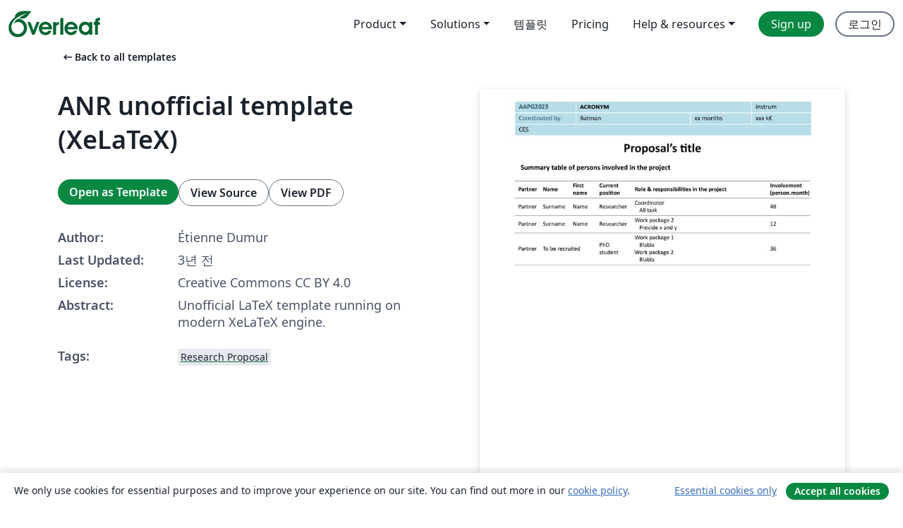

--- FILE ---
content_type: text/html; charset=utf-8
request_url: https://ko.overleaf.com/latex/templates/anr-unofficial-template-xelatex/mjgvhfkxrtdk
body_size: 12459
content:
<!DOCTYPE html><html lang="ko"><head><title translate="no">ANR unofficial template (XeLaTeX) - Overleaf, 온라인 LaTex 편집기</title><meta name="twitter:title" content="ANR unofficial template (XeLaTeX)"><meta name="og:title" content="ANR unofficial template (XeLaTeX)"><meta name="description" content="Unofficial LaTeX template running on modern XeLaTeX engine."><meta itemprop="description" content="Unofficial LaTeX template running on modern XeLaTeX engine."><meta itemprop="image" content="https://writelatex.s3.amazonaws.com/published_ver/28591.jpeg?X-Amz-Expires=14400&amp;X-Amz-Date=20260124T011554Z&amp;X-Amz-Algorithm=AWS4-HMAC-SHA256&amp;X-Amz-Credential=AKIAWJBOALPNFPV7PVH5/20260124/us-east-1/s3/aws4_request&amp;X-Amz-SignedHeaders=host&amp;X-Amz-Signature=642876c51aaede1ff64084d0d98ff0b98fdc7110b7a46796eb668854ac0c9392"><meta name="image" content="https://writelatex.s3.amazonaws.com/published_ver/28591.jpeg?X-Amz-Expires=14400&amp;X-Amz-Date=20260124T011554Z&amp;X-Amz-Algorithm=AWS4-HMAC-SHA256&amp;X-Amz-Credential=AKIAWJBOALPNFPV7PVH5/20260124/us-east-1/s3/aws4_request&amp;X-Amz-SignedHeaders=host&amp;X-Amz-Signature=642876c51aaede1ff64084d0d98ff0b98fdc7110b7a46796eb668854ac0c9392"><meta itemprop="name" content="Overleaf, the Online LaTeX Editor"><meta name="twitter:card" content="summary"><meta name="twitter:site" content="@overleaf"><meta name="twitter:description" content="사용하기 쉬운 온라인 LaTex 편집기. 설치 필요없음. 실시간 협업. 버전 관리. 수백 개의 LaTex 템플릿. 그리고 그 이상."><meta name="twitter:image" content="https://cdn.overleaf.com/img/ol-brand/overleaf_og_logo.png"><meta property="fb:app_id" content="400474170024644"><meta property="og:description" content="사용하기 쉬운 온라인 LaTex 편집기. 설치 필요없음. 실시간 협업. 버전 관리. 수백 개의 LaTex 템플릿. 그리고 그 이상."><meta property="og:image" content="https://cdn.overleaf.com/img/ol-brand/overleaf_og_logo.png"><meta property="og:type" content="website"><meta name="viewport" content="width=device-width, initial-scale=1.0, user-scalable=yes"><link rel="icon" sizes="32x32" href="https://cdn.overleaf.com/favicon-32x32.png"><link rel="icon" sizes="16x16" href="https://cdn.overleaf.com/favicon-16x16.png"><link rel="icon" href="https://cdn.overleaf.com/favicon.svg" type="image/svg+xml"><link rel="apple-touch-icon" href="https://cdn.overleaf.com/apple-touch-icon.png"><link rel="mask-icon" href="https://cdn.overleaf.com/mask-favicon.svg" color="#046530"><link rel="canonical" href="https://ko.overleaf.com/latex/templates/anr-unofficial-template-xelatex/mjgvhfkxrtdk"><link rel="manifest" href="https://cdn.overleaf.com/web.sitemanifest"><link rel="stylesheet" href="https://cdn.overleaf.com/stylesheets/main-style-e60ca8e7a5a537531624.css" id="main-stylesheet"><link rel="alternate" href="https://www.overleaf.com/latex/templates/anr-unofficial-template-xelatex/mjgvhfkxrtdk" hreflang="en"><link rel="alternate" href="https://cs.overleaf.com/latex/templates/anr-unofficial-template-xelatex/mjgvhfkxrtdk" hreflang="cs"><link rel="alternate" href="https://es.overleaf.com/latex/templates/anr-unofficial-template-xelatex/mjgvhfkxrtdk" hreflang="es"><link rel="alternate" href="https://pt.overleaf.com/latex/templates/anr-unofficial-template-xelatex/mjgvhfkxrtdk" hreflang="pt"><link rel="alternate" href="https://fr.overleaf.com/latex/templates/anr-unofficial-template-xelatex/mjgvhfkxrtdk" hreflang="fr"><link rel="alternate" href="https://de.overleaf.com/latex/templates/anr-unofficial-template-xelatex/mjgvhfkxrtdk" hreflang="de"><link rel="alternate" href="https://sv.overleaf.com/latex/templates/anr-unofficial-template-xelatex/mjgvhfkxrtdk" hreflang="sv"><link rel="alternate" href="https://tr.overleaf.com/latex/templates/anr-unofficial-template-xelatex/mjgvhfkxrtdk" hreflang="tr"><link rel="alternate" href="https://it.overleaf.com/latex/templates/anr-unofficial-template-xelatex/mjgvhfkxrtdk" hreflang="it"><link rel="alternate" href="https://cn.overleaf.com/latex/templates/anr-unofficial-template-xelatex/mjgvhfkxrtdk" hreflang="zh-CN"><link rel="alternate" href="https://no.overleaf.com/latex/templates/anr-unofficial-template-xelatex/mjgvhfkxrtdk" hreflang="no"><link rel="alternate" href="https://ru.overleaf.com/latex/templates/anr-unofficial-template-xelatex/mjgvhfkxrtdk" hreflang="ru"><link rel="alternate" href="https://da.overleaf.com/latex/templates/anr-unofficial-template-xelatex/mjgvhfkxrtdk" hreflang="da"><link rel="alternate" href="https://ko.overleaf.com/latex/templates/anr-unofficial-template-xelatex/mjgvhfkxrtdk" hreflang="ko"><link rel="alternate" href="https://ja.overleaf.com/latex/templates/anr-unofficial-template-xelatex/mjgvhfkxrtdk" hreflang="ja"><link rel="preload" href="https://cdn.overleaf.com/js/ko-json-b2018abfb591526dcc97.js" as="script" nonce="1mjz91yrx7lMIWWmAHgtHw=="><script type="text/javascript" nonce="1mjz91yrx7lMIWWmAHgtHw==" id="ga-loader" data-ga-token="UA-112092690-1" data-ga-token-v4="G-RV4YBCCCWJ" data-cookie-domain=".overleaf.com" data-session-analytics-id="81a7eb8d-ffc7-45dd-85a2-e7628e3b2c45">var gaSettings = document.querySelector('#ga-loader').dataset;
var gaid = gaSettings.gaTokenV4;
var gaToken = gaSettings.gaToken;
var cookieDomain = gaSettings.cookieDomain;
var sessionAnalyticsId = gaSettings.sessionAnalyticsId;
if(gaid) {
    var additionalGaConfig = sessionAnalyticsId ? { 'user_id': sessionAnalyticsId } : {};
    window.dataLayer = window.dataLayer || [];
    function gtag(){
        dataLayer.push(arguments);
    }
    gtag('js', new Date());
    gtag('config', gaid, { 'anonymize_ip': true, ...additionalGaConfig });
}
if (gaToken) {
    window.ga = window.ga || function () {
        (window.ga.q = window.ga.q || []).push(arguments);
    }, window.ga.l = 1 * new Date();
}
var loadGA = window.olLoadGA = function() {
    if (gaid) {
        var s = document.createElement('script');
        s.setAttribute('async', 'async');
        s.setAttribute('src', 'https://www.googletagmanager.com/gtag/js?id=' + gaid);
        document.querySelector('head').append(s);
    } 
    if (gaToken) {
        (function(i,s,o,g,r,a,m){i['GoogleAnalyticsObject']=r;i[r]=i[r]||function(){
        (i[r].q=i[r].q||[]).push(arguments)},i[r].l=1*new Date();a=s.createElement(o),
        m=s.getElementsByTagName(o)[0];a.async=1;a.src=g;m.parentNode.insertBefore(a,m)
        })(window,document,'script','//www.google-analytics.com/analytics.js','ga');
        ga('create', gaToken, cookieDomain.replace(/^\./, ""));
        ga('set', 'anonymizeIp', true);
        if (sessionAnalyticsId) {
            ga('set', 'userId', sessionAnalyticsId);
        }
        ga('send', 'pageview');
    }
};
// Check if consent given (features/cookie-banner)
var oaCookie = document.cookie.split('; ').find(function(cookie) {
    return cookie.startsWith('oa=');
});
if(oaCookie) {
    var oaCookieValue = oaCookie.split('=')[1];
    if(oaCookieValue === '1') {
        loadGA();
    }
}
</script><meta name="ol-csrfToken" content="2E1mJOel-Ty09TWjo4XrrXy_O2F3DwrL6fsY"><meta name="ol-baseAssetPath" content="https://cdn.overleaf.com/"><meta name="ol-mathJaxPath" content="/js/libs/mathjax-3.2.2/es5/tex-svg-full.js"><meta name="ol-dictionariesRoot" content="/js/dictionaries/0.0.3/"><meta name="ol-usersEmail" content=""><meta name="ol-ab" data-type="json" content="{}"><meta name="ol-user_id"><meta name="ol-i18n" data-type="json" content="{&quot;currentLangCode&quot;:&quot;ko&quot;}"><meta name="ol-ExposedSettings" data-type="json" content="{&quot;isOverleaf&quot;:true,&quot;appName&quot;:&quot;Overleaf&quot;,&quot;adminEmail&quot;:&quot;support@overleaf.com&quot;,&quot;dropboxAppName&quot;:&quot;Overleaf&quot;,&quot;ieeeBrandId&quot;:15,&quot;hasAffiliationsFeature&quot;:true,&quot;hasSamlFeature&quot;:true,&quot;samlInitPath&quot;:&quot;/saml/ukamf/init&quot;,&quot;hasLinkUrlFeature&quot;:true,&quot;hasLinkedProjectFileFeature&quot;:true,&quot;hasLinkedProjectOutputFileFeature&quot;:true,&quot;siteUrl&quot;:&quot;https://www.overleaf.com&quot;,&quot;emailConfirmationDisabled&quot;:false,&quot;maxEntitiesPerProject&quot;:2000,&quot;maxUploadSize&quot;:52428800,&quot;projectUploadTimeout&quot;:120000,&quot;recaptchaSiteKey&quot;:&quot;6LebiTwUAAAAAMuPyjA4pDA4jxPxPe2K9_ndL74Q&quot;,&quot;recaptchaDisabled&quot;:{&quot;invite&quot;:true,&quot;login&quot;:false,&quot;passwordReset&quot;:false,&quot;register&quot;:false,&quot;addEmail&quot;:false},&quot;textExtensions&quot;:[&quot;tex&quot;,&quot;latex&quot;,&quot;sty&quot;,&quot;cls&quot;,&quot;bst&quot;,&quot;bib&quot;,&quot;bibtex&quot;,&quot;txt&quot;,&quot;tikz&quot;,&quot;mtx&quot;,&quot;rtex&quot;,&quot;md&quot;,&quot;asy&quot;,&quot;lbx&quot;,&quot;bbx&quot;,&quot;cbx&quot;,&quot;m&quot;,&quot;lco&quot;,&quot;dtx&quot;,&quot;ins&quot;,&quot;ist&quot;,&quot;def&quot;,&quot;clo&quot;,&quot;ldf&quot;,&quot;rmd&quot;,&quot;lua&quot;,&quot;gv&quot;,&quot;mf&quot;,&quot;yml&quot;,&quot;yaml&quot;,&quot;lhs&quot;,&quot;mk&quot;,&quot;xmpdata&quot;,&quot;cfg&quot;,&quot;rnw&quot;,&quot;ltx&quot;,&quot;inc&quot;],&quot;editableFilenames&quot;:[&quot;latexmkrc&quot;,&quot;.latexmkrc&quot;,&quot;makefile&quot;,&quot;gnumakefile&quot;],&quot;validRootDocExtensions&quot;:[&quot;tex&quot;,&quot;Rtex&quot;,&quot;ltx&quot;,&quot;Rnw&quot;],&quot;fileIgnorePattern&quot;:&quot;**/{{__MACOSX,.git,.texpadtmp,.R}{,/**},.!(latexmkrc),*.{dvi,aux,log,toc,out,pdfsync,synctex,synctex(busy),fdb_latexmk,fls,nlo,ind,glo,gls,glg,bbl,blg,doc,docx,gz,swp}}&quot;,&quot;sentryAllowedOriginRegex&quot;:&quot;^(https://[a-z]+\\\\.overleaf.com|https://cdn.overleaf.com|https://compiles.overleafusercontent.com)/&quot;,&quot;sentryDsn&quot;:&quot;https://4f0989f11cb54142a5c3d98b421b930a@app.getsentry.com/34706&quot;,&quot;sentryEnvironment&quot;:&quot;production&quot;,&quot;sentryRelease&quot;:&quot;55136a0fbd6a07011505471e47db0485326ddeb3&quot;,&quot;hotjarId&quot;:&quot;5148484&quot;,&quot;hotjarVersion&quot;:&quot;6&quot;,&quot;enableSubscriptions&quot;:true,&quot;gaToken&quot;:&quot;UA-112092690-1&quot;,&quot;gaTokenV4&quot;:&quot;G-RV4YBCCCWJ&quot;,&quot;propensityId&quot;:&quot;propensity-001384&quot;,&quot;cookieDomain&quot;:&quot;.overleaf.com&quot;,&quot;templateLinks&quot;:[{&quot;name&quot;:&quot;Journal articles&quot;,&quot;url&quot;:&quot;/gallery/tagged/academic-journal&quot;,&quot;trackingKey&quot;:&quot;academic-journal&quot;},{&quot;name&quot;:&quot;Books&quot;,&quot;url&quot;:&quot;/gallery/tagged/book&quot;,&quot;trackingKey&quot;:&quot;book&quot;},{&quot;name&quot;:&quot;Formal letters&quot;,&quot;url&quot;:&quot;/gallery/tagged/formal-letter&quot;,&quot;trackingKey&quot;:&quot;formal-letter&quot;},{&quot;name&quot;:&quot;Assignments&quot;,&quot;url&quot;:&quot;/gallery/tagged/homework&quot;,&quot;trackingKey&quot;:&quot;homework-assignment&quot;},{&quot;name&quot;:&quot;Posters&quot;,&quot;url&quot;:&quot;/gallery/tagged/poster&quot;,&quot;trackingKey&quot;:&quot;poster&quot;},{&quot;name&quot;:&quot;Presentations&quot;,&quot;url&quot;:&quot;/gallery/tagged/presentation&quot;,&quot;trackingKey&quot;:&quot;presentation&quot;},{&quot;name&quot;:&quot;Reports&quot;,&quot;url&quot;:&quot;/gallery/tagged/report&quot;,&quot;trackingKey&quot;:&quot;lab-report&quot;},{&quot;name&quot;:&quot;CVs and résumés&quot;,&quot;url&quot;:&quot;/gallery/tagged/cv&quot;,&quot;trackingKey&quot;:&quot;cv&quot;},{&quot;name&quot;:&quot;Theses&quot;,&quot;url&quot;:&quot;/gallery/tagged/thesis&quot;,&quot;trackingKey&quot;:&quot;thesis&quot;},{&quot;name&quot;:&quot;view_all&quot;,&quot;url&quot;:&quot;/latex/templates&quot;,&quot;trackingKey&quot;:&quot;view-all&quot;}],&quot;labsEnabled&quot;:true,&quot;wikiEnabled&quot;:true,&quot;templatesEnabled&quot;:true,&quot;cioWriteKey&quot;:&quot;2530db5896ec00db632a&quot;,&quot;cioSiteId&quot;:&quot;6420c27bb72163938e7d&quot;,&quot;linkedInInsightsPartnerId&quot;:&quot;7472905&quot;}"><meta name="ol-splitTestVariants" data-type="json" content="{&quot;hotjar-marketing&quot;:&quot;default&quot;}"><meta name="ol-splitTestInfo" data-type="json" content="{&quot;hotjar-marketing&quot;:{&quot;phase&quot;:&quot;release&quot;,&quot;badgeInfo&quot;:{&quot;tooltipText&quot;:&quot;&quot;,&quot;url&quot;:&quot;&quot;}}}"><meta name="ol-algolia" data-type="json" content="{&quot;appId&quot;:&quot;SK53GL4JLY&quot;,&quot;apiKey&quot;:&quot;9ac63d917afab223adbd2cd09ad0eb17&quot;,&quot;indexes&quot;:{&quot;wiki&quot;:&quot;learn-wiki&quot;,&quot;gallery&quot;:&quot;gallery-production&quot;}}"><meta name="ol-isManagedAccount" data-type="boolean"><meta name="ol-shouldLoadHotjar" data-type="boolean"></head><body class="website-redesign" data-theme="default"><a class="skip-to-content" href="#main-content">Skip to content</a><nav class="navbar navbar-default navbar-main navbar-expand-lg website-redesign-navbar" aria-label="Primary"><div class="container-fluid navbar-container"><div class="navbar-header"><a class="navbar-brand" href="/" aria-label="Overleaf"><div class="navbar-logo"></div></a></div><button class="navbar-toggler collapsed" id="navbar-toggle-btn" type="button" data-bs-toggle="collapse" data-bs-target="#navbar-main-collapse" aria-controls="navbar-main-collapse" aria-expanded="false" aria-label="Toggle 네비게이션"><span class="material-symbols" aria-hidden="true" translate="no">menu</span></button><div class="navbar-collapse collapse" id="navbar-main-collapse"><ul class="nav navbar-nav navbar-right ms-auto" role="menubar"><!-- loop over header_extras--><li class="dropdown subdued" role="none"><button class="dropdown-toggle" aria-haspopup="true" aria-expanded="false" data-bs-toggle="dropdown" role="menuitem" event-tracking="menu-expand" event-tracking-mb="true" event-tracking-trigger="click" event-segmentation="{&quot;item&quot;:&quot;product&quot;,&quot;location&quot;:&quot;top-menu&quot;}">Product</button><ul class="dropdown-menu dropdown-menu-end" role="menu"><li role="none"><a class="dropdown-item" role="menuitem" href="/about/features-overview" event-tracking="menu-click" event-tracking-mb="true" event-tracking-trigger="click" event-segmentation='{"item":"premium-features","location":"top-menu"}'>기능</a></li><li role="none"><a class="dropdown-item" role="menuitem" href="/about/ai-features" event-tracking="menu-click" event-tracking-mb="true" event-tracking-trigger="click" event-segmentation='{"item":"ai-features","location":"top-menu"}'>AI</a></li></ul></li><li class="dropdown subdued" role="none"><button class="dropdown-toggle" aria-haspopup="true" aria-expanded="false" data-bs-toggle="dropdown" role="menuitem" event-tracking="menu-expand" event-tracking-mb="true" event-tracking-trigger="click" event-segmentation="{&quot;item&quot;:&quot;solutions&quot;,&quot;location&quot;:&quot;top-menu&quot;}">Solutions</button><ul class="dropdown-menu dropdown-menu-end" role="menu"><li role="none"><a class="dropdown-item" role="menuitem" href="/for/enterprises" event-tracking="menu-click" event-tracking-mb="true" event-tracking-trigger="click" event-segmentation='{"item":"enterprises","location":"top-menu"}'>For business</a></li><li role="none"><a class="dropdown-item" role="menuitem" href="/for/universities" event-tracking="menu-click" event-tracking-mb="true" event-tracking-trigger="click" event-segmentation='{"item":"universities","location":"top-menu"}'>For universities</a></li><li role="none"><a class="dropdown-item" role="menuitem" href="/for/government" event-tracking="menu-click" event-tracking-mb="true" event-tracking-trigger="click" event-segmentation='{"item":"government","location":"top-menu"}'>For government</a></li><li role="none"><a class="dropdown-item" role="menuitem" href="/for/publishers" event-tracking="menu-click" event-tracking-mb="true" event-tracking-trigger="click" event-segmentation='{"item":"publishers","location":"top-menu"}'>For publishers</a></li><li role="none"><a class="dropdown-item" role="menuitem" href="/about/customer-stories" event-tracking="menu-click" event-tracking-mb="true" event-tracking-trigger="click" event-segmentation='{"item":"customer-stories","location":"top-menu"}'>Customer stories</a></li></ul></li><li class="subdued" role="none"><a class="nav-link subdued" role="menuitem" href="/latex/templates" event-tracking="menu-click" event-tracking-mb="true" event-tracking-trigger="click" event-segmentation='{"item":"templates","location":"top-menu"}'>템플릿</a></li><li class="subdued" role="none"><a class="nav-link subdued" role="menuitem" href="/user/subscription/plans" event-tracking="menu-click" event-tracking-mb="true" event-tracking-trigger="click" event-segmentation='{"item":"pricing","location":"top-menu"}'>Pricing</a></li><li class="dropdown subdued nav-item-help" role="none"><button class="dropdown-toggle" aria-haspopup="true" aria-expanded="false" data-bs-toggle="dropdown" role="menuitem" event-tracking="menu-expand" event-tracking-mb="true" event-tracking-trigger="click" event-segmentation="{&quot;item&quot;:&quot;help-and-resources&quot;,&quot;location&quot;:&quot;top-menu&quot;}">Help & resources</button><ul class="dropdown-menu dropdown-menu-end" role="menu"><li role="none"><a class="dropdown-item" role="menuitem" href="/learn" event-tracking="menu-click" event-tracking-mb="true" event-tracking-trigger="click" event-segmentation='{"item":"learn","location":"top-menu"}'>참고 문서</a></li><li role="none"><a class="dropdown-item" role="menuitem" href="/for/community/resources" event-tracking="menu-click" event-tracking-mb="true" event-tracking-trigger="click" event-segmentation='{"item":"help-guides","location":"top-menu"}'>Help guides</a></li><li role="none"><a class="dropdown-item" role="menuitem" href="/about/why-latex" event-tracking="menu-click" event-tracking-mb="true" event-tracking-trigger="click" event-segmentation='{"item":"why-latex","location":"top-menu"}'>Why LaTeX?</a></li><li role="none"><a class="dropdown-item" role="menuitem" href="/blog" event-tracking="menu-click" event-tracking-mb="true" event-tracking-trigger="click" event-segmentation='{"item":"blog","location":"top-menu"}'>블로그</a></li><li role="none"><a class="dropdown-item" role="menuitem" data-ol-open-contact-form-modal="contact-us" data-bs-target="#contactUsModal" href data-bs-toggle="modal" event-tracking="menu-click" event-tracking-mb="true" event-tracking-trigger="click" event-segmentation='{"item":"contact","location":"top-menu"}'><span>문의하기</span></a></li></ul></li><!-- logged out--><!-- register link--><li class="primary" role="none"><a class="nav-link" role="menuitem" href="/register" event-tracking="menu-click" event-tracking-action="clicked" event-tracking-trigger="click" event-tracking-mb="true" event-segmentation='{"page":"/latex/templates/anr-unofficial-template-xelatex/mjgvhfkxrtdk","item":"register","location":"top-menu"}'>Sign up</a></li><!-- login link--><li role="none"><a class="nav-link" role="menuitem" href="/login" event-tracking="menu-click" event-tracking-action="clicked" event-tracking-trigger="click" event-tracking-mb="true" event-segmentation='{"page":"/latex/templates/anr-unofficial-template-xelatex/mjgvhfkxrtdk","item":"login","location":"top-menu"}'>로그인</a></li><!-- projects link and account menu--></ul></div></div></nav><main class="gallery content content-page" id="main-content"><div class="container"><div class="row previous-page-link-container"><div class="col-lg-6"><a class="previous-page-link" href="/latex/templates"><span class="material-symbols material-symbols-rounded" aria-hidden="true" translate="no">arrow_left_alt</span>Back to all templates</a></div></div><div class="row"><div class="col-md-6 template-item-left-section"><div class="row"><div class="col-md-12"><div class="gallery-item-title"><h1 class="h2">ANR unofficial template (XeLaTeX)</h1></div></div></div><div class="row cta-links-container"><div class="col-md-12 cta-links"><a class="btn btn-primary cta-link" href="/project/new/template/28591?id=1050286143&amp;latexEngine=xelatex&amp;mainFile=anr_main.tex&amp;templateName=ANR+unofficial+template+%28XeLaTeX%29&amp;texImage=texlive-full%3A2025.1" event-tracking-mb="true" event-tracking="gallery-open-template" event-tracking-trigger="click">Open as Template</a><button class="btn btn-secondary cta-link" data-bs-toggle="modal" data-bs-target="#modalViewSource" event-tracking-mb="true" event-tracking="gallery-view-source" event-tracking-trigger="click">View Source</button><a class="btn btn-secondary cta-link" href="/latex/templates/anr-unofficial-template-xelatex/mjgvhfkxrtdk.pdf" target="_blank" event-tracking-mb="true" event-tracking="gallery-download-pdf" event-tracking-trigger="click">View PDF</a></div></div><div class="template-details-container"><div class="template-detail"><div><b>Author:</b></div><div>Étienne Dumur</div></div><div class="template-detail"><div><b>Last Updated:</b></div><div><span data-bs-toggle="tooltip" data-bs-placement="bottom" data-timestamp-for-title="1680006261">3년 전</span></div></div><div class="template-detail"><div><b>License:</b></div><div>Creative Commons CC BY 4.0</div></div><div class="template-detail"><div><b>Abstract:</b></div><div class="gallery-abstract" data-ol-mathjax><p>Unofficial LaTeX template running on modern XeLaTeX engine.</p></div></div><div class="template-detail tags"><div><b>Tags:</b></div><div><div class="badge-link-list"><a class="badge-link badge-link-light" href="/gallery/tagged/research-proposal"><span class="badge text-dark bg-light"><span class="badge-content" data-badge-tooltip data-bs-placement="bottom" data-bs-title="Research Proposal">Research Proposal</span></span></a></div></div></div></div></div><div class="col-md-6 template-item-right-section"><div class="entry"><div class="row"><div class="col-md-12"><div class="gallery-large-pdf-preview"><img src="https://writelatex.s3.amazonaws.com/published_ver/28591.jpeg?X-Amz-Expires=14400&amp;X-Amz-Date=20260124T011554Z&amp;X-Amz-Algorithm=AWS4-HMAC-SHA256&amp;X-Amz-Credential=AKIAWJBOALPNFPV7PVH5/20260124/us-east-1/s3/aws4_request&amp;X-Amz-SignedHeaders=host&amp;X-Amz-Signature=642876c51aaede1ff64084d0d98ff0b98fdc7110b7a46796eb668854ac0c9392" alt="ANR unofficial template (XeLaTeX)"></div></div></div></div></div></div><div class="row section-row"><div class="col-md-12"><div class="begin-now-card"><div class="card card-pattern"><div class="card-body"><p class="dm-mono"><span class="font-size-display-xs"><span class="text-purple-bright">\begin</span><wbr><span class="text-green-bright">{</span><span>now</span><span class="text-green-bright">}</span></span></p><p>Discover why over 25 million people worldwide trust Overleaf with their work.</p><p class="card-links"><a class="btn btn-primary card-link" href="/register">Sign up for free</a><a class="btn card-link btn-secondary" href="/user/subscription/plans">Explore all plans</a></p></div></div></div></div></div></div></main><div class="modal fade" id="modalViewSource" tabindex="-1" role="dialog" aria-labelledby="modalViewSourceTitle" aria-hidden="true"><div class="modal-dialog" role="document"><div class="modal-content"><div class="modal-header"><h3 class="modal-title" id="modalViewSourceTitle">소스</h3><button class="btn-close" type="button" data-bs-dismiss="modal" aria-label="Close"></button></div><div class="modal-body"><pre><code>%%%%%%%%%%%%%%%%%%%%%%%%%%%%%%%%%%%%%%%%%%%%%%%%%%%%%%%
%% Unofficial example of ANR Project proposal
%%
%% v1.3   - 27/03/2023: adapte the template to xetex engine
%% Fork by etienne.dumur@cea.fr 
%% https://github.com/edumur/anr-template
%%
%% v1.2.3 - 08/09/2021: adjusted footer and header, thanks to Adel Noureddine.
%% v1.2.2 - 21/11/2020: adjusted to allow lists in notes, thanks to Christophe Gravier.
%% v1.2.1 - 25/02/2020: modification to fit the changes in packages pgfgantt, thanks to Nicolas Marchand.
%% v1.2   - 02/03/2019: minor adjustments to match the 2019 version of the template.
%% v1.1   -    04/2018: minor adjustments in the class.
%% v1     -    03/2018: first draft.
%% vincent.labatut@univ-avignon.fr
%%
%%%%%%%%%%%%%%%%%%%%%%%%%%%%%%%%%%%%%%%%%%%%%%%%%%%%%%%
\documentclass{anr/proposal}

%%%%%%%%%%%%%%%%%%%%%%%%%%%%%%%%%%%%%%%%%%%%%%%%%%
%% project details

% acronym of the project
\acronym{\textsc{acronym}}
% scientific evaluation committee (CES)
\committee{CES}
% funding instrument
\instrument{instrum}
% academic year of the call
\acyear{2023}
% full title of the project
\title{Proposal’s title}
% subtitle of the project (optional)
% \subtitle{Whatever subtitle providing additional information}
% principal investigator
\investigator{Batman}
% duration of the project
\duration{xx months}
% requested funding
\funding{xxx k€}


%%%%%%%%%%%%%%%%%%%%%%%%%%%%%%%%%%%%%%%%%%%%%%%%%%
%% bibliography

% Do not display issn
\AtEveryBibitem{\clearfield{issn}}
% Do not display month
\AtEveryBibitem{\clearfield{month}}
\addbibresource{anr_biblio.bib}
%%%%%%%%%%%%%%%%%%%%%%%%%%%%%%%%%%%%%%%%%%%%%%%%%%

\begin{document}

\maketitle

\smallSection{Summary table of persons involved in the project}

\small
\begin{center}
\begin{tblr}{
    width=\linewidth,
    colspec={X[l,valign=m,wd=1.cm]
             X[l,valign=m,wd=1.3cm]
             X[l,valign=m,wd=1.1cm]
             X[l,valign=m,wd=1.6cm]
             X[l,valign=m]
             X[l,valign=m,wd=2.1cm]},
    row{1}={font=\bfseries},
     hline{3,4,5,6,7} = {solid,gray}
}
\hline
Partner &amp;
Name &amp;
First name &amp;
Current position &amp;
Role \&amp; responsibilities in the project &amp;
{Involvement\\(person.month)} \\
\hline
Partner &amp;
Surname &amp;
Name &amp;
Researcher &amp;
{Coordinator \\ \;\; All task}&amp;
48 \\
Partner &amp;
Surname &amp;
Name &amp;
Researcher &amp;
{Work package 2\\ \;\; Provide x and y}&amp;
12 \\
Partner &amp;
\SetCell [c=2]{l}To be recruited &amp;
 &amp;
PhD student &amp;
{Work package 1 \\
    \;\; Blabla \\
 Work package 2 \\
    \;\; Blabla}&amp;
36 \\
\end{tblr}
\end{center}
\normalsize

\newpage


%%%%%%%%%%%%%%%%%%%%%%%%%%%%%%%%%%%%%%%%%%%%%%%%%%
\input{proposal.tex}
\input{organization.tex}
\input{impact.tex}
%%%%%%%%%%%%%%%%%%%%%%%%%%%%%%%%%%%%%%%%%%%%%%%%%%


% Bibliography
{	
    % decreases the space between lines of the same item
    \setstretch{0.7}
    % set space between different bibitems
	\setlength\bibitemsep{0.5\itemsep}
    % add reference to toc
	\addcontentsline{toc}{section}{IV.	References related to the project}
    % Change reference title
	\printbibliography[title={IV.	\;References related to the project}]
}
\end{document}
</code></pre></div><div class="modal-footer"><button class="btn btn-secondary" type="button" data-bs-dismiss="modal">닫기</button></div></div></div></div><footer class="fat-footer hidden-print website-redesign-fat-footer"><div class="fat-footer-container"><div class="fat-footer-sections"><div class="footer-section" id="footer-brand"><a class="footer-brand" href="/" aria-label="Overleaf"></a></div><div class="footer-section"><h2 class="footer-section-heading">소개</h2><ul class="list-unstyled"><li><a href="/about">About us</a></li><li><a href="https://digitalscience.pinpointhq.com/">Careers</a></li><li><a href="/blog">블로그</a></li></ul></div><div class="footer-section"><h2 class="footer-section-heading">Solutions</h2><ul class="list-unstyled"><li><a href="/for/enterprises">For business</a></li><li><a href="/for/universities">For universities</a></li><li><a href="/for/government">For government</a></li><li><a href="/for/publishers">For publishers</a></li><li><a href="/about/customer-stories">Customer stories</a></li></ul></div><div class="footer-section"><h2 class="footer-section-heading">Learn</h2><ul class="list-unstyled"><li><a href="/learn/latex/Learn_LaTeX_in_30_minutes">Learn LaTeX in 30 minutes</a></li><li><a href="/latex/templates">템플릿</a></li><li><a href="/events/webinars">Webinars</a></li><li><a href="/learn/latex/Tutorials">Tutorials</a></li><li><a href="/learn/latex/Inserting_Images">How to insert images</a></li><li><a href="/learn/latex/Tables">How to create tables</a></li></ul></div><div class="footer-section"><h2 class="footer-section-heading">Pricing</h2><ul class="list-unstyled"><li><a href="/user/subscription/plans?itm_referrer=footer-for-indv">For individuals</a></li><li><a href="/user/subscription/plans?plan=group&amp;itm_referrer=footer-for-groups">For groups and organizations</a></li><li><a href="/user/subscription/plans?itm_referrer=footer-for-students#student-annual">For students</a></li></ul></div><div class="footer-section"><h2 class="footer-section-heading">Get involved</h2><ul class="list-unstyled"><li><a href="https://forms.gle/67PSpN1bLnjGCmPQ9">Let us know what you think</a></li></ul></div><div class="footer-section"><h2 class="footer-section-heading">도움말</h2><ul class="list-unstyled"><li><a href="/learn">참고 문서 </a></li><li><a href="/contact">Contact us </a></li><li><a href="https://status.overleaf.com/">Website status</a></li></ul></div></div><div class="fat-footer-base"><div class="fat-footer-base-section fat-footer-base-meta"><div class="fat-footer-base-item"><div class="fat-footer-base-copyright">© 2026 Overleaf</div><a href="/legal">Privacy and Terms</a><a href="https://www.digital-science.com/security-certifications/">Compliance</a></div><ul class="fat-footer-base-item list-unstyled fat-footer-base-language"><li class="dropdown dropup subdued language-picker" dropdown><button class="btn btn-link btn-inline-link" id="language-picker-toggle" dropdown-toggle data-ol-lang-selector-tooltip data-bs-toggle="dropdown" aria-haspopup="true" aria-expanded="false" aria-label="Select 언어" tooltip="언어" title="언어"><span class="material-symbols" aria-hidden="true" translate="no">translate</span>&nbsp;<span class="language-picker-text">한국어</span></button><ul class="dropdown-menu dropdown-menu-sm-width" role="menu" aria-labelledby="language-picker-toggle"><li class="dropdown-header">언어</li><li class="lng-option"><a class="menu-indent dropdown-item" href="https://www.overleaf.com/latex/templates/anr-unofficial-template-xelatex/mjgvhfkxrtdk" role="menuitem" aria-selected="false">English</a></li><li class="lng-option"><a class="menu-indent dropdown-item" href="https://cs.overleaf.com/latex/templates/anr-unofficial-template-xelatex/mjgvhfkxrtdk" role="menuitem" aria-selected="false">Čeština</a></li><li class="lng-option"><a class="menu-indent dropdown-item" href="https://es.overleaf.com/latex/templates/anr-unofficial-template-xelatex/mjgvhfkxrtdk" role="menuitem" aria-selected="false">Español</a></li><li class="lng-option"><a class="menu-indent dropdown-item" href="https://pt.overleaf.com/latex/templates/anr-unofficial-template-xelatex/mjgvhfkxrtdk" role="menuitem" aria-selected="false">Português</a></li><li class="lng-option"><a class="menu-indent dropdown-item" href="https://fr.overleaf.com/latex/templates/anr-unofficial-template-xelatex/mjgvhfkxrtdk" role="menuitem" aria-selected="false">Français</a></li><li class="lng-option"><a class="menu-indent dropdown-item" href="https://de.overleaf.com/latex/templates/anr-unofficial-template-xelatex/mjgvhfkxrtdk" role="menuitem" aria-selected="false">Deutsch</a></li><li class="lng-option"><a class="menu-indent dropdown-item" href="https://sv.overleaf.com/latex/templates/anr-unofficial-template-xelatex/mjgvhfkxrtdk" role="menuitem" aria-selected="false">Svenska</a></li><li class="lng-option"><a class="menu-indent dropdown-item" href="https://tr.overleaf.com/latex/templates/anr-unofficial-template-xelatex/mjgvhfkxrtdk" role="menuitem" aria-selected="false">Türkçe</a></li><li class="lng-option"><a class="menu-indent dropdown-item" href="https://it.overleaf.com/latex/templates/anr-unofficial-template-xelatex/mjgvhfkxrtdk" role="menuitem" aria-selected="false">Italiano</a></li><li class="lng-option"><a class="menu-indent dropdown-item" href="https://cn.overleaf.com/latex/templates/anr-unofficial-template-xelatex/mjgvhfkxrtdk" role="menuitem" aria-selected="false">简体中文</a></li><li class="lng-option"><a class="menu-indent dropdown-item" href="https://no.overleaf.com/latex/templates/anr-unofficial-template-xelatex/mjgvhfkxrtdk" role="menuitem" aria-selected="false">Norsk</a></li><li class="lng-option"><a class="menu-indent dropdown-item" href="https://ru.overleaf.com/latex/templates/anr-unofficial-template-xelatex/mjgvhfkxrtdk" role="menuitem" aria-selected="false">Русский</a></li><li class="lng-option"><a class="menu-indent dropdown-item" href="https://da.overleaf.com/latex/templates/anr-unofficial-template-xelatex/mjgvhfkxrtdk" role="menuitem" aria-selected="false">Dansk</a></li><li class="lng-option"><a class="menu-indent dropdown-item active" href="https://ko.overleaf.com/latex/templates/anr-unofficial-template-xelatex/mjgvhfkxrtdk" role="menuitem" aria-selected="true">한국어<span class="material-symbols dropdown-item-trailing-icon" aria-hidden="true" translate="no">check</span></a></li><li class="lng-option"><a class="menu-indent dropdown-item" href="https://ja.overleaf.com/latex/templates/anr-unofficial-template-xelatex/mjgvhfkxrtdk" role="menuitem" aria-selected="false">日本語</a></li></ul></li></ul></div><div class="fat-footer-base-section fat-footer-base-social"><div class="fat-footer-base-item"><a class="fat-footer-social x-logo" href="https://x.com/overleaf"><svg xmlns="http://www.w3.org/2000/svg" viewBox="0 0 1200 1227" height="25"><path d="M714.163 519.284L1160.89 0H1055.03L667.137 450.887L357.328 0H0L468.492 681.821L0 1226.37H105.866L515.491 750.218L842.672 1226.37H1200L714.137 519.284H714.163ZM569.165 687.828L521.697 619.934L144.011 79.6944H306.615L611.412 515.685L658.88 583.579L1055.08 1150.3H892.476L569.165 687.854V687.828Z"></path></svg><span class="visually-hidden">Overleaf on X</span></a><a class="fat-footer-social facebook-logo" href="https://www.facebook.com/overleaf.editor"><svg xmlns="http://www.w3.org/2000/svg" viewBox="0 0 666.66668 666.66717" height="25"><defs><clipPath id="a" clipPathUnits="userSpaceOnUse"><path d="M0 700h700V0H0Z"></path></clipPath></defs><g clip-path="url(#a)" transform="matrix(1.33333 0 0 -1.33333 -133.333 800)"><path class="background" d="M0 0c0 138.071-111.929 250-250 250S-500 138.071-500 0c0-117.245 80.715-215.622 189.606-242.638v166.242h-51.552V0h51.552v32.919c0 85.092 38.508 124.532 122.048 124.532 15.838 0 43.167-3.105 54.347-6.211V81.986c-5.901.621-16.149.932-28.882.932-40.993 0-56.832-15.528-56.832-55.9V0h81.659l-14.028-76.396h-67.631v-171.773C-95.927-233.218 0-127.818 0 0" fill="#0866ff" transform="translate(600 350)"></path><path class="text" d="m0 0 14.029 76.396H-67.63v27.019c0 40.372 15.838 55.899 56.831 55.899 12.733 0 22.981-.31 28.882-.931v69.253c-11.18 3.106-38.509 6.212-54.347 6.212-83.539 0-122.048-39.441-122.048-124.533V76.396h-51.552V0h51.552v-166.242a250.559 250.559 0 0 1 60.394-7.362c10.254 0 20.358.632 30.288 1.831V0Z" fill="#fff" transform="translate(447.918 273.604)"></path></g></svg><span class="visually-hidden">Overleaf on Facebook</span></a><a class="fat-footer-social linkedin-logo" href="https://www.linkedin.com/company/writelatex-limited"><svg xmlns="http://www.w3.org/2000/svg" viewBox="0 0 72 72" height="25"><g fill="none" fill-rule="evenodd"><path class="background" fill="#2867b2" d="M8 72h56a8 8 0 0 0 8-8V8a8 8 0 0 0-8-8H8a8 8 0 0 0-8 8v56a8 8 0 0 0 8 8"></path><path class="text" fill="#FFF" d="M62 62H51.316V43.802c0-4.99-1.896-7.777-5.845-7.777-4.296 0-6.54 2.901-6.54 7.777V62H28.632V27.333H38.93v4.67s3.096-5.729 10.453-5.729c7.353 0 12.617 4.49 12.617 13.777zM16.35 22.794c-3.508 0-6.35-2.864-6.35-6.397C10 12.864 12.842 10 16.35 10c3.507 0 6.347 2.864 6.347 6.397 0 3.533-2.84 6.397-6.348 6.397ZM11.032 62h10.736V27.333H11.033V62"></path></g></svg><span class="visually-hidden">Overleaf on LinkedIn</span></a></div></div></div></div></footer><section class="cookie-banner hidden-print hidden" aria-label="Cookie banner"><div class="cookie-banner-content">We only use cookies for essential purposes and to improve your experience on our site. You can find out more in our <a href="/legal#Cookies">cookie policy</a>.</div><div class="cookie-banner-actions"><button class="btn btn-link btn-sm" type="button" data-ol-cookie-banner-set-consent="essential">Essential cookies only</button><button class="btn btn-primary btn-sm" type="button" data-ol-cookie-banner-set-consent="all">Accept all cookies</button></div></section><div class="modal fade" id="contactUsModal" tabindex="-1" aria-labelledby="contactUsModalLabel" data-ol-contact-form-modal="contact-us"><div class="modal-dialog"><form name="contactForm" data-ol-async-form data-ol-contact-form data-ol-contact-form-with-search="true" role="form" aria-label="문의하기" action="/support"><input name="inbox" type="hidden" value="support"><div class="modal-content"><div class="modal-header"><h4 class="modal-title" id="contactUsModalLabel">연락하기</h4><button class="btn-close" type="button" data-bs-dismiss="modal" aria-label="닫기"><span aria-hidden="true"></span></button></div><div class="modal-body"><div data-ol-not-sent><div class="modal-form-messages"><div class="form-messages-bottom-margin" data-ol-form-messages-new-style="" role="alert"></div><div class="notification notification-type-error" hidden data-ol-custom-form-message="error_performing_request" role="alert" aria-live="polite"><div class="notification-icon"><span class="material-symbols" aria-hidden="true" translate="no">error</span></div><div class="notification-content text-left">Something went wrong. Please try again..</div></div></div><label class="form-label" for="contact-us-email-985">이메일</label><div class="mb-3"><input class="form-control" name="email" id="contact-us-email-985" required type="email" spellcheck="false" maxlength="255" value="" data-ol-contact-form-email-input></div><div class="form-group"><label class="form-label" for="contact-us-subject-985">제목</label><div class="mb-3"><input class="form-control" name="subject" id="contact-us-subject-985" required autocomplete="off" maxlength="255"><div data-ol-search-results-wrapper hidden><ul class="dropdown-menu contact-suggestions-dropdown show" data-ol-search-results aria-role="region" aria-label="Help articles matching your subject"><li class="dropdown-header"><a href="/learn/kb" target="_blank">지식 베이스</a>를 확신하셨습니까?</li><li><hr class="dropdown-divider"></li><div data-ol-search-results-container></div></ul></div></div></div><label class="form-label" for="contact-us-sub-subject-985">What do you need help with?</label><div class="mb-3"><select class="form-select" name="subSubject" id="contact-us-sub-subject-985" required autocomplete="off"><option selected disabled>Please select…</option><option>Using LaTeX</option><option>Using the Overleaf Editor</option><option>Using Writefull</option><option>Logging in or managing your account</option><option>Managing your subscription</option><option>Using premium features</option><option>Contacting the Sales team</option><option>Other</option></select></div><label class="form-label" for="contact-us-project-url-985">관련 프로젝트 URL (선택사항)</label><div class="mb-3"><input class="form-control" name="projectUrl" id="contact-us-project-url-985"></div><label class="form-label" for="contact-us-message-985">Let us know how we can help</label><div class="mb-3"><textarea class="form-control contact-us-modal-textarea" name="message" id="contact-us-message-985" required type="text"></textarea></div><div class="mb-3 d-none"><label class="visually-hidden" for="important-message">Important message</label><input class="form-control" name="important_message" id="important-message"></div></div><div class="mt-2" data-ol-sent hidden><h5 class="message-received">Message received</h5><p>Thanks for getting in touch. Our team will get back to you by email as soon as possible.</p><p>Email:&nbsp;<span data-ol-contact-form-thank-you-email></span></p></div></div><div class="modal-footer" data-ol-not-sent><button class="btn btn-primary" type="submit" data-ol-disabled-inflight event-tracking="form-submitted-contact-us" event-tracking-mb="true" event-tracking-trigger="click" event-segmentation="{&quot;location&quot;:&quot;contact-us-form&quot;}"><span data-ol-inflight="idle">Send message</span><span hidden data-ol-inflight="pending">발신 중&hellip;</span></button></div></div></form></div></div></body><script type="text/javascript" nonce="1mjz91yrx7lMIWWmAHgtHw==" src="https://cdn.overleaf.com/js/runtime-adbcda6024306f0606b5.js"></script><script type="text/javascript" nonce="1mjz91yrx7lMIWWmAHgtHw==" src="https://cdn.overleaf.com/js/27582-79e5ed8c65f6833386ec.js"></script><script type="text/javascript" nonce="1mjz91yrx7lMIWWmAHgtHw==" src="https://cdn.overleaf.com/js/35214-9965ed299d73b5630a19.js"></script><script type="text/javascript" nonce="1mjz91yrx7lMIWWmAHgtHw==" src="https://cdn.overleaf.com/js/8732-61de629a6fc4a719a5e1.js"></script><script type="text/javascript" nonce="1mjz91yrx7lMIWWmAHgtHw==" src="https://cdn.overleaf.com/js/11229-f88489299ead995b1003.js"></script><script type="text/javascript" nonce="1mjz91yrx7lMIWWmAHgtHw==" src="https://cdn.overleaf.com/js/bootstrap-4f14376a90dd8e8a34ae.js"></script><script type="text/javascript" nonce="1mjz91yrx7lMIWWmAHgtHw==" src="https://cdn.overleaf.com/js/27582-79e5ed8c65f6833386ec.js"></script><script type="text/javascript" nonce="1mjz91yrx7lMIWWmAHgtHw==" src="https://cdn.overleaf.com/js/35214-9965ed299d73b5630a19.js"></script><script type="text/javascript" nonce="1mjz91yrx7lMIWWmAHgtHw==" src="https://cdn.overleaf.com/js/62382-f2ab3cf48ddf45e8cfc0.js"></script><script type="text/javascript" nonce="1mjz91yrx7lMIWWmAHgtHw==" src="https://cdn.overleaf.com/js/16164-b8450ba94d9bab0bbae1.js"></script><script type="text/javascript" nonce="1mjz91yrx7lMIWWmAHgtHw==" src="https://cdn.overleaf.com/js/45250-424aec613d067a9a3e96.js"></script><script type="text/javascript" nonce="1mjz91yrx7lMIWWmAHgtHw==" src="https://cdn.overleaf.com/js/24686-731b5e0a16bfe66018de.js"></script><script type="text/javascript" nonce="1mjz91yrx7lMIWWmAHgtHw==" src="https://cdn.overleaf.com/js/99612-000be62f228c87d764b4.js"></script><script type="text/javascript" nonce="1mjz91yrx7lMIWWmAHgtHw==" src="https://cdn.overleaf.com/js/8732-61de629a6fc4a719a5e1.js"></script><script type="text/javascript" nonce="1mjz91yrx7lMIWWmAHgtHw==" src="https://cdn.overleaf.com/js/26348-e10ddc0eb984edb164b0.js"></script><script type="text/javascript" nonce="1mjz91yrx7lMIWWmAHgtHw==" src="https://cdn.overleaf.com/js/56215-8bbbe2cf23164e6294c4.js"></script><script type="text/javascript" nonce="1mjz91yrx7lMIWWmAHgtHw==" src="https://cdn.overleaf.com/js/22204-a9cc5e83c68d63a4e85e.js"></script><script type="text/javascript" nonce="1mjz91yrx7lMIWWmAHgtHw==" src="https://cdn.overleaf.com/js/47304-61d200ba111e63e2d34c.js"></script><script type="text/javascript" nonce="1mjz91yrx7lMIWWmAHgtHw==" src="https://cdn.overleaf.com/js/97910-33b5ae496770c42a6456.js"></script><script type="text/javascript" nonce="1mjz91yrx7lMIWWmAHgtHw==" src="https://cdn.overleaf.com/js/84586-354bd17e13382aba4161.js"></script><script type="text/javascript" nonce="1mjz91yrx7lMIWWmAHgtHw==" src="https://cdn.overleaf.com/js/97519-6759d15ea9ad7f4d6c85.js"></script><script type="text/javascript" nonce="1mjz91yrx7lMIWWmAHgtHw==" src="https://cdn.overleaf.com/js/21164-d79443a8aa0f9ced18e5.js"></script><script type="text/javascript" nonce="1mjz91yrx7lMIWWmAHgtHw==" src="https://cdn.overleaf.com/js/99420-f66284da885ccc272b79.js"></script><script type="text/javascript" nonce="1mjz91yrx7lMIWWmAHgtHw==" src="https://cdn.overleaf.com/js/11229-f88489299ead995b1003.js"></script><script type="text/javascript" nonce="1mjz91yrx7lMIWWmAHgtHw==" src="https://cdn.overleaf.com/js/77474-c60464f50f9e7c4965bb.js"></script><script type="text/javascript" nonce="1mjz91yrx7lMIWWmAHgtHw==" src="https://cdn.overleaf.com/js/92439-14c18d886f5c8eb09f1b.js"></script><script type="text/javascript" nonce="1mjz91yrx7lMIWWmAHgtHw==" src="https://cdn.overleaf.com/js/771-730f1bf8981c687b5070.js"></script><script type="text/javascript" nonce="1mjz91yrx7lMIWWmAHgtHw==" src="https://cdn.overleaf.com/js/41735-7fa4bf6a02e25a4513fd.js"></script><script type="text/javascript" nonce="1mjz91yrx7lMIWWmAHgtHw==" src="https://cdn.overleaf.com/js/81331-911b1bc087c4c67f7cba.js"></script><script type="text/javascript" nonce="1mjz91yrx7lMIWWmAHgtHw==" src="https://cdn.overleaf.com/js/modules/v2-templates/pages/gallery-e5232cf627a106e9d85a.js"></script><script type="text/javascript" nonce="1mjz91yrx7lMIWWmAHgtHw==" src="https://cdn.overleaf.com/js/27582-79e5ed8c65f6833386ec.js"></script><script type="text/javascript" nonce="1mjz91yrx7lMIWWmAHgtHw==" src="https://cdn.overleaf.com/js/tracking-68d16a86768b7bfb2b22.js"></script></html>